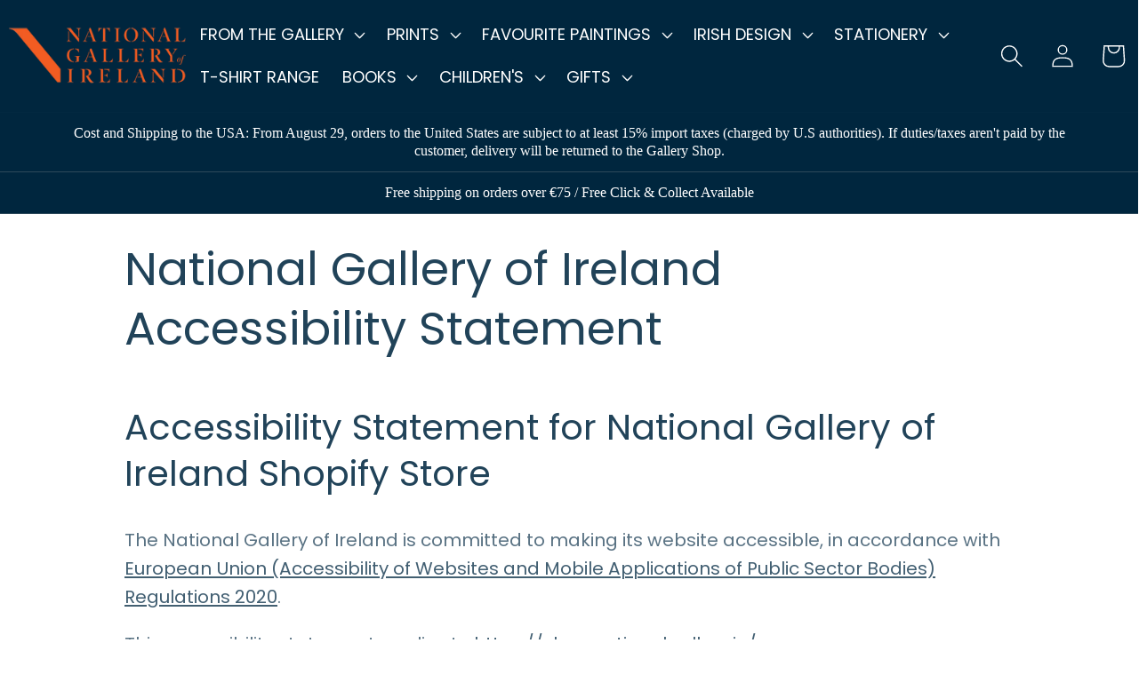

--- FILE ---
content_type: text/css
request_url: https://shop.nationalgallery.ie/cdn/shop/t/9/assets/custom.css?v=13084943972243501991677689180
body_size: 613
content:
.global-media-settings img{width:100%!important;height:auto!important}.announcement-bar{background:#00263e;color:#fff;border-bottom:1px solid #2e4a5b}.search-modal__content{background:#00263e}.modal__close-button .icon{color:#fff}.announcement-bar__message{color:#fff;font-size:16px;font-family:Source Sans Pro;font-weight:400}.header-wrapper{background:#00263e}.page-width{max-width:1400px}.header--middle-left{padding:0}.header__icon,.icon-caret{color:#fff}.cart-count-bubble{bottom:2.8rem;left:2.7rem}.Details-HeaderSubMenu-1 .header__menu-item span{color:inherit!important;text-transform:none!important}.Details-HeaderSubMenu-1>.header__menu-item .icon-caret{color:inherit!important}details>.header__submenu .header__menu-item .icon-caret{color:#444}.header__active-menu-item{color:#fff}details>.header__menu-item .icon-caret{color:#fff}.main-nav-item a span{letter-spacing:0!important}.header__menu-item{color:#fff!important;text-transform:uppercase!important}.header__submenu .header__menu-item{color:#444!important;text-transform:capitalize!important}.full-unstyled-link{text-decoration:none;color:currentColor;display:block;font-size:18px}.underline-links-hover:hover a{text-decoration:none!important;text-underline-offset:.3rem;color:#f15c23}.header__heading-link{padding:.25rem}.header__inline-menu{display:flex;justify-content:center}.underline-links-hover:hover a{color:#992b00!important}.header__menu-item{padding:1rem}.cart-count-bubble{background-color:#f15c23}.featured-colection-wrapper{display:grid;grid-template-columns:1fr 1fr;max-width:1400px;margin:0 auto;padding:0 5rem}.featured-colections-wrapper{display:grid;grid-template-columns:1fr 1fr;max-width:1400px;margin:0 auto;padding:0}.collection__view-all{justify-self:self-end}.section-separator{border-bottom:1px solid #ddd;padding-bottom:30px}.section__action-link{margin-right:15px;flex-shrink:0;color:#272727;text-decoration:none}.section__action-link:hover{color:#f15c23}.section__action-link svg{position:relative;display:inline-block;height:14px;width:14px;vertical-align:-2px;margin-left:8px;right:-5px}.price__regular,.price-item--sale{font-weight:700}@media (max-width:989px){.header--middle-left{grid-template-areas:"navigation heading  icons";grid-template-columns:auto auto auto;column-gap:0;padding:0 15px 0 10px}.tmenu_item_text,.tmenu_item_link span{color:#444!important}.header__inline-menu{display:none}}@media (min-width:989px){.header--middle-left{grid-template-areas:"heading navigation icons";grid-template-columns:auto 1fr auto;column-gap:0;padding:0 15px}.header--middle-left{padding:15px!important}}#shopify-section-template--16027863711898__main>div>div:nth-child(4) #customer_login:nth-child(1){display:none}#narrow-width{max-width:1000px;margin:0 auto}.button-default{background:#00263e;color:#fff!important;text-decoration:none;padding:12px 15px;display:inline-block;margin-right:7px}.button-default span{color:#fff}h1,h2,h3,h4,h5,.h0,.h1,.h2,.h3,.h4,.h5,.price-item,body{letter-spacing:0!important}.card__heading{font-weight:400!important}.button--primary{background:#1d1d1d!important;text-transform:uppercase}.button,.button-label,.shopify-challenge__button,.customer button{letter-spacing:0!important}.product-form__buttons{max-width:fit-content!important}.collection-image-link{max-width:1400px;margin:0 auto}.collection-image-link img{width:100%}.top-footer{text-align:center;padding:10px;background:#001e31;margin-bottom:60px;margin-top:40px;border:1px solid #daf1ff4f}.top-footer a{color:#f15c23}.section-sections--16027864236186__b3078ed4-5440-4bd8-b8e8-e0a08c304078-padding{margin-top:60px}.list-menu__item--link{padding-bottom:0!important}@media screen and (min-width: 750px){body{font-size:1.55rem}}.footer-block--menu>ul>li>a{font-size:1.55rem!important}.footer__content-bottom{padding-top:0!important}.copyright__content{font-size:1.4rem!important;letter-spacing:normal}@media screen and (max-width: 989px){.tmenu_wrapper{display:none!important}}.cart-count-bubble span{color:#000;font-size:13px}.tmenu_item:focus-visible,.tmenu_item:focus,.tmenu_item:focus-within{outline:.2rem solid #fff!important;outline-offset:-.2rem!important;box-shadow:0 0 .2rem #fff!important}.kqsiVA9Jf8LJAbxw8Bau:focus-visible,.kqsiVA9Jf8LJAbxw8Bau:focus,.kqsiVA9Jf8LJAbxw8Bau:focus--within{outline:.2rem solid rgba(var(--color-foreground),.5)!important;outline-offset:-.2rem!important;box-shadow:0 0 .2rem rgba(var(--color-foreground),.3)!important}.focus-inset:focus-visible{outline:.2rem solid #b8b8b8;outline-offset:-.2rem;box-shadow:0 0 .2rem #b8b8b8}.skip-to-content-link{top:0}
/*# sourceMappingURL=/cdn/shop/t/9/assets/custom.css.map?v=13084943972243501991677689180 */
